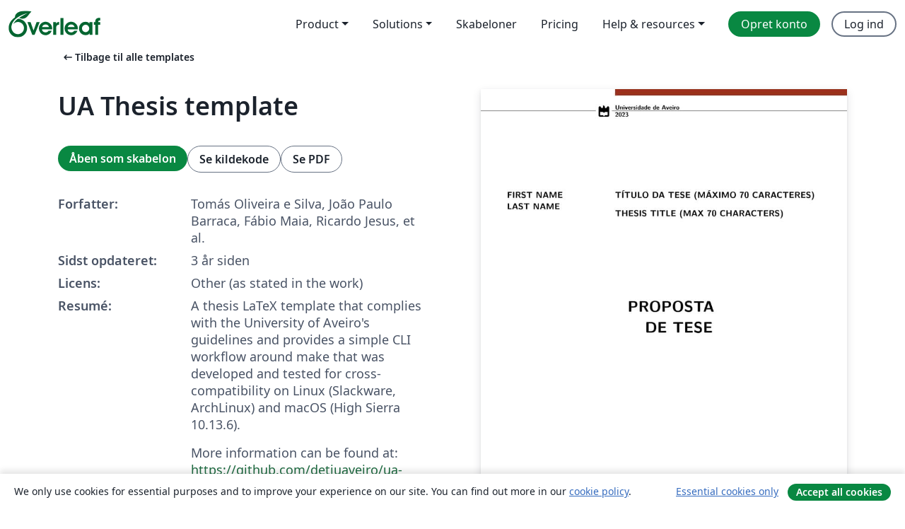

--- FILE ---
content_type: text/html; charset=utf-8
request_url: https://da.overleaf.com/latex/templates/ua-thesis-template/xphjpxkjzpzz
body_size: 15978
content:
<!DOCTYPE html><html lang="da"><head><title translate="no">UA Thesis template - Overleaf, Online LaTeX-skriveprogram</title><meta name="twitter:title" content="UA Thesis template"><meta name="og:title" content="UA Thesis template"><meta name="description" content="A thesis LaTeX template that complies with the University of Aveiro&amp;#39;s guidelines and provides a simple CLI workflow around make that was developed and tested..."><meta itemprop="description" content="A thesis LaTeX template that complies with the University of Aveiro&amp;#39;s guidelines and provides a simple CLI workflow around make that was developed and tested..."><meta itemprop="image" content="https://writelatex.s3.amazonaws.com/published_ver/29631.jpeg?X-Amz-Expires=14400&amp;X-Amz-Date=20260202T224437Z&amp;X-Amz-Algorithm=AWS4-HMAC-SHA256&amp;X-Amz-Credential=AKIAWJBOALPNFPV7PVH5/20260202/us-east-1/s3/aws4_request&amp;X-Amz-SignedHeaders=host&amp;X-Amz-Signature=8bc189e0613741c1fec32ac7fb50b4c9d7626821ead231bdf823ade27d21fbed"><meta name="image" content="https://writelatex.s3.amazonaws.com/published_ver/29631.jpeg?X-Amz-Expires=14400&amp;X-Amz-Date=20260202T224437Z&amp;X-Amz-Algorithm=AWS4-HMAC-SHA256&amp;X-Amz-Credential=AKIAWJBOALPNFPV7PVH5/20260202/us-east-1/s3/aws4_request&amp;X-Amz-SignedHeaders=host&amp;X-Amz-Signature=8bc189e0613741c1fec32ac7fb50b4c9d7626821ead231bdf823ade27d21fbed"><meta itemprop="name" content="Overleaf, the Online LaTeX Editor"><meta name="twitter:card" content="summary"><meta name="twitter:site" content="@overleaf"><meta name="twitter:description" content="Et online LaTeX-skriveprogram, der er let at bruge. Ingen installation, live samarbejde, versionskontrol, flere hundrede LaTeX-skabeloner, og meget mere."><meta name="twitter:image" content="https://cdn.overleaf.com/img/ol-brand/overleaf_og_logo.png"><meta property="fb:app_id" content="400474170024644"><meta property="og:description" content="Et online LaTeX-skriveprogram, der er let at bruge. Ingen installation, live samarbejde, versionskontrol, flere hundrede LaTeX-skabeloner, og meget mere."><meta property="og:image" content="https://cdn.overleaf.com/img/ol-brand/overleaf_og_logo.png"><meta property="og:type" content="website"><meta name="viewport" content="width=device-width, initial-scale=1.0, user-scalable=yes"><link rel="icon" sizes="32x32" href="https://cdn.overleaf.com/favicon-32x32.png"><link rel="icon" sizes="16x16" href="https://cdn.overleaf.com/favicon-16x16.png"><link rel="icon" href="https://cdn.overleaf.com/favicon.svg" type="image/svg+xml"><link rel="apple-touch-icon" href="https://cdn.overleaf.com/apple-touch-icon.png"><link rel="mask-icon" href="https://cdn.overleaf.com/mask-favicon.svg" color="#046530"><link rel="canonical" href="https://da.overleaf.com/latex/templates/ua-thesis-template/xphjpxkjzpzz"><link rel="manifest" href="https://cdn.overleaf.com/web.sitemanifest"><link rel="stylesheet" href="https://cdn.overleaf.com/stylesheets/main-style-b5812522d5c68e389f8d.css" id="main-stylesheet"><link rel="alternate" href="https://www.overleaf.com/latex/templates/ua-thesis-template/xphjpxkjzpzz" hreflang="en"><link rel="alternate" href="https://cs.overleaf.com/latex/templates/ua-thesis-template/xphjpxkjzpzz" hreflang="cs"><link rel="alternate" href="https://es.overleaf.com/latex/templates/ua-thesis-template/xphjpxkjzpzz" hreflang="es"><link rel="alternate" href="https://pt.overleaf.com/latex/templates/ua-thesis-template/xphjpxkjzpzz" hreflang="pt"><link rel="alternate" href="https://fr.overleaf.com/latex/templates/ua-thesis-template/xphjpxkjzpzz" hreflang="fr"><link rel="alternate" href="https://de.overleaf.com/latex/templates/ua-thesis-template/xphjpxkjzpzz" hreflang="de"><link rel="alternate" href="https://sv.overleaf.com/latex/templates/ua-thesis-template/xphjpxkjzpzz" hreflang="sv"><link rel="alternate" href="https://tr.overleaf.com/latex/templates/ua-thesis-template/xphjpxkjzpzz" hreflang="tr"><link rel="alternate" href="https://it.overleaf.com/latex/templates/ua-thesis-template/xphjpxkjzpzz" hreflang="it"><link rel="alternate" href="https://cn.overleaf.com/latex/templates/ua-thesis-template/xphjpxkjzpzz" hreflang="zh-CN"><link rel="alternate" href="https://no.overleaf.com/latex/templates/ua-thesis-template/xphjpxkjzpzz" hreflang="no"><link rel="alternate" href="https://ru.overleaf.com/latex/templates/ua-thesis-template/xphjpxkjzpzz" hreflang="ru"><link rel="alternate" href="https://da.overleaf.com/latex/templates/ua-thesis-template/xphjpxkjzpzz" hreflang="da"><link rel="alternate" href="https://ko.overleaf.com/latex/templates/ua-thesis-template/xphjpxkjzpzz" hreflang="ko"><link rel="alternate" href="https://ja.overleaf.com/latex/templates/ua-thesis-template/xphjpxkjzpzz" hreflang="ja"><link rel="preload" href="https://cdn.overleaf.com/js/da-json-61c74e0a7bb35c2dfb11.js" as="script" nonce="awwgKFRIbK6OJjZEYAt5pg=="><script type="text/javascript" nonce="awwgKFRIbK6OJjZEYAt5pg==" id="ga-loader" data-ga-token="UA-112092690-1" data-ga-token-v4="G-RV4YBCCCWJ" data-cookie-domain=".overleaf.com" data-session-analytics-id="049c4da2-8b61-479a-8ddc-0bd627383c1e">var gaSettings = document.querySelector('#ga-loader').dataset;
var gaid = gaSettings.gaTokenV4;
var gaToken = gaSettings.gaToken;
var cookieDomain = gaSettings.cookieDomain;
var sessionAnalyticsId = gaSettings.sessionAnalyticsId;
if(gaid) {
    var additionalGaConfig = sessionAnalyticsId ? { 'user_id': sessionAnalyticsId } : {};
    window.dataLayer = window.dataLayer || [];
    function gtag(){
        dataLayer.push(arguments);
    }
    gtag('js', new Date());
    gtag('config', gaid, { 'anonymize_ip': true, ...additionalGaConfig });
}
if (gaToken) {
    window.ga = window.ga || function () {
        (window.ga.q = window.ga.q || []).push(arguments);
    }, window.ga.l = 1 * new Date();
}
var loadGA = window.olLoadGA = function() {
    if (gaid) {
        var s = document.createElement('script');
        s.setAttribute('async', 'async');
        s.setAttribute('src', 'https://www.googletagmanager.com/gtag/js?id=' + gaid);
        document.querySelector('head').append(s);
    } 
    if (gaToken) {
        (function(i,s,o,g,r,a,m){i['GoogleAnalyticsObject']=r;i[r]=i[r]||function(){
        (i[r].q=i[r].q||[]).push(arguments)},i[r].l=1*new Date();a=s.createElement(o),
        m=s.getElementsByTagName(o)[0];a.async=1;a.src=g;m.parentNode.insertBefore(a,m)
        })(window,document,'script','//www.google-analytics.com/analytics.js','ga');
        ga('create', gaToken, cookieDomain.replace(/^\./, ""));
        ga('set', 'anonymizeIp', true);
        if (sessionAnalyticsId) {
            ga('set', 'userId', sessionAnalyticsId);
        }
        ga('send', 'pageview');
    }
};
// Check if consent given (features/cookie-banner)
var oaCookie = document.cookie.split('; ').find(function(cookie) {
    return cookie.startsWith('oa=');
});
if(oaCookie) {
    var oaCookieValue = oaCookie.split('=')[1];
    if(oaCookieValue === '1') {
        loadGA();
    }
}
</script><meta name="ol-csrfToken" content="aUS31eEw-ZNy1c0Y2T8Fcs8YpTSd4pBx-V0Y"><meta name="ol-baseAssetPath" content="https://cdn.overleaf.com/"><meta name="ol-mathJaxPath" content="/js/libs/mathjax-3.2.2/es5/tex-svg-full.js"><meta name="ol-dictionariesRoot" content="/js/dictionaries/0.0.3/"><meta name="ol-usersEmail" content=""><meta name="ol-ab" data-type="json" content="{}"><meta name="ol-user_id"><meta name="ol-i18n" data-type="json" content="{&quot;currentLangCode&quot;:&quot;da&quot;}"><meta name="ol-ExposedSettings" data-type="json" content="{&quot;isOverleaf&quot;:true,&quot;appName&quot;:&quot;Overleaf&quot;,&quot;adminEmail&quot;:&quot;support@overleaf.com&quot;,&quot;dropboxAppName&quot;:&quot;Overleaf&quot;,&quot;ieeeBrandId&quot;:15,&quot;hasAffiliationsFeature&quot;:true,&quot;hasSamlFeature&quot;:true,&quot;samlInitPath&quot;:&quot;/saml/ukamf/init&quot;,&quot;hasLinkUrlFeature&quot;:true,&quot;hasLinkedProjectFileFeature&quot;:true,&quot;hasLinkedProjectOutputFileFeature&quot;:true,&quot;siteUrl&quot;:&quot;https://www.overleaf.com&quot;,&quot;emailConfirmationDisabled&quot;:false,&quot;maxEntitiesPerProject&quot;:2000,&quot;maxUploadSize&quot;:52428800,&quot;projectUploadTimeout&quot;:120000,&quot;recaptchaSiteKey&quot;:&quot;6LebiTwUAAAAAMuPyjA4pDA4jxPxPe2K9_ndL74Q&quot;,&quot;recaptchaDisabled&quot;:{&quot;invite&quot;:true,&quot;login&quot;:false,&quot;passwordReset&quot;:false,&quot;register&quot;:false,&quot;addEmail&quot;:false},&quot;textExtensions&quot;:[&quot;tex&quot;,&quot;latex&quot;,&quot;sty&quot;,&quot;cls&quot;,&quot;bst&quot;,&quot;bib&quot;,&quot;bibtex&quot;,&quot;txt&quot;,&quot;tikz&quot;,&quot;mtx&quot;,&quot;rtex&quot;,&quot;md&quot;,&quot;asy&quot;,&quot;lbx&quot;,&quot;bbx&quot;,&quot;cbx&quot;,&quot;m&quot;,&quot;lco&quot;,&quot;dtx&quot;,&quot;ins&quot;,&quot;ist&quot;,&quot;def&quot;,&quot;clo&quot;,&quot;ldf&quot;,&quot;rmd&quot;,&quot;lua&quot;,&quot;gv&quot;,&quot;mf&quot;,&quot;yml&quot;,&quot;yaml&quot;,&quot;lhs&quot;,&quot;mk&quot;,&quot;xmpdata&quot;,&quot;cfg&quot;,&quot;rnw&quot;,&quot;ltx&quot;,&quot;inc&quot;],&quot;editableFilenames&quot;:[&quot;latexmkrc&quot;,&quot;.latexmkrc&quot;,&quot;makefile&quot;,&quot;gnumakefile&quot;],&quot;validRootDocExtensions&quot;:[&quot;tex&quot;,&quot;Rtex&quot;,&quot;ltx&quot;,&quot;Rnw&quot;],&quot;fileIgnorePattern&quot;:&quot;**/{{__MACOSX,.git,.texpadtmp,.R}{,/**},.!(latexmkrc),*.{dvi,aux,log,toc,out,pdfsync,synctex,synctex(busy),fdb_latexmk,fls,nlo,ind,glo,gls,glg,bbl,blg,doc,docx,gz,swp}}&quot;,&quot;sentryAllowedOriginRegex&quot;:&quot;^(https://[a-z]+\\\\.overleaf.com|https://cdn.overleaf.com|https://compiles.overleafusercontent.com)/&quot;,&quot;sentryDsn&quot;:&quot;https://4f0989f11cb54142a5c3d98b421b930a@app.getsentry.com/34706&quot;,&quot;sentryEnvironment&quot;:&quot;production&quot;,&quot;sentryRelease&quot;:&quot;e073b592ba9948a8703cd19e2c0d221d184917ec&quot;,&quot;hotjarId&quot;:&quot;5148484&quot;,&quot;hotjarVersion&quot;:&quot;6&quot;,&quot;enableSubscriptions&quot;:true,&quot;gaToken&quot;:&quot;UA-112092690-1&quot;,&quot;gaTokenV4&quot;:&quot;G-RV4YBCCCWJ&quot;,&quot;propensityId&quot;:&quot;propensity-001384&quot;,&quot;cookieDomain&quot;:&quot;.overleaf.com&quot;,&quot;templateLinks&quot;:[{&quot;name&quot;:&quot;Journal articles&quot;,&quot;url&quot;:&quot;/gallery/tagged/academic-journal&quot;,&quot;trackingKey&quot;:&quot;academic-journal&quot;},{&quot;name&quot;:&quot;Books&quot;,&quot;url&quot;:&quot;/gallery/tagged/book&quot;,&quot;trackingKey&quot;:&quot;book&quot;},{&quot;name&quot;:&quot;Formal letters&quot;,&quot;url&quot;:&quot;/gallery/tagged/formal-letter&quot;,&quot;trackingKey&quot;:&quot;formal-letter&quot;},{&quot;name&quot;:&quot;Assignments&quot;,&quot;url&quot;:&quot;/gallery/tagged/homework&quot;,&quot;trackingKey&quot;:&quot;homework-assignment&quot;},{&quot;name&quot;:&quot;Posters&quot;,&quot;url&quot;:&quot;/gallery/tagged/poster&quot;,&quot;trackingKey&quot;:&quot;poster&quot;},{&quot;name&quot;:&quot;Presentations&quot;,&quot;url&quot;:&quot;/gallery/tagged/presentation&quot;,&quot;trackingKey&quot;:&quot;presentation&quot;},{&quot;name&quot;:&quot;Reports&quot;,&quot;url&quot;:&quot;/gallery/tagged/report&quot;,&quot;trackingKey&quot;:&quot;lab-report&quot;},{&quot;name&quot;:&quot;CVs and résumés&quot;,&quot;url&quot;:&quot;/gallery/tagged/cv&quot;,&quot;trackingKey&quot;:&quot;cv&quot;},{&quot;name&quot;:&quot;Theses&quot;,&quot;url&quot;:&quot;/gallery/tagged/thesis&quot;,&quot;trackingKey&quot;:&quot;thesis&quot;},{&quot;name&quot;:&quot;view_all&quot;,&quot;url&quot;:&quot;/latex/templates&quot;,&quot;trackingKey&quot;:&quot;view-all&quot;}],&quot;labsEnabled&quot;:true,&quot;wikiEnabled&quot;:true,&quot;templatesEnabled&quot;:true,&quot;cioWriteKey&quot;:&quot;2530db5896ec00db632a&quot;,&quot;cioSiteId&quot;:&quot;6420c27bb72163938e7d&quot;,&quot;linkedInInsightsPartnerId&quot;:&quot;7472905&quot;}"><meta name="ol-splitTestVariants" data-type="json" content="{&quot;hotjar-marketing&quot;:&quot;default&quot;}"><meta name="ol-splitTestInfo" data-type="json" content="{&quot;hotjar-marketing&quot;:{&quot;phase&quot;:&quot;release&quot;,&quot;badgeInfo&quot;:{&quot;tooltipText&quot;:&quot;&quot;,&quot;url&quot;:&quot;&quot;}}}"><meta name="ol-algolia" data-type="json" content="{&quot;appId&quot;:&quot;SK53GL4JLY&quot;,&quot;apiKey&quot;:&quot;9ac63d917afab223adbd2cd09ad0eb17&quot;,&quot;indexes&quot;:{&quot;wiki&quot;:&quot;learn-wiki&quot;,&quot;gallery&quot;:&quot;gallery-production&quot;}}"><meta name="ol-isManagedAccount" data-type="boolean"><meta name="ol-shouldLoadHotjar" data-type="boolean"></head><body class="website-redesign" data-theme="default"><a class="skip-to-content" href="#main-content">Spring til indhold</a><nav class="navbar navbar-default navbar-main navbar-expand-lg website-redesign-navbar" aria-label="Primary"><div class="container-fluid navbar-container"><div class="navbar-header"><a class="navbar-brand" href="/" aria-label="Overleaf"><div class="navbar-logo"></div></a></div><button class="navbar-toggler collapsed" id="navbar-toggle-btn" type="button" data-bs-toggle="collapse" data-bs-target="#navbar-main-collapse" aria-controls="navbar-main-collapse" aria-expanded="false" aria-label="Toggle Navigation"><span class="material-symbols" aria-hidden="true" translate="no">menu</span></button><div class="navbar-collapse collapse" id="navbar-main-collapse"><ul class="nav navbar-nav navbar-right ms-auto" role="menubar"><!-- loop over header_extras--><li class="dropdown subdued" role="none"><button class="dropdown-toggle" aria-haspopup="true" aria-expanded="false" data-bs-toggle="dropdown" role="menuitem" event-tracking="menu-expand" event-tracking-mb="true" event-tracking-trigger="click" event-segmentation="{&quot;item&quot;:&quot;product&quot;,&quot;location&quot;:&quot;top-menu&quot;}">Product</button><ul class="dropdown-menu dropdown-menu-end" role="menu"><li role="none"><a class="dropdown-item" role="menuitem" href="/about/features-overview" event-tracking="menu-click" event-tracking-mb="true" event-tracking-trigger="click" event-segmentation='{"item":"premium-features","location":"top-menu"}'>Funktioner</a></li><li role="none"><a class="dropdown-item" role="menuitem" href="/about/ai-features" event-tracking="menu-click" event-tracking-mb="true" event-tracking-trigger="click" event-segmentation='{"item":"ai-features","location":"top-menu"}'>AI</a></li></ul></li><li class="dropdown subdued" role="none"><button class="dropdown-toggle" aria-haspopup="true" aria-expanded="false" data-bs-toggle="dropdown" role="menuitem" event-tracking="menu-expand" event-tracking-mb="true" event-tracking-trigger="click" event-segmentation="{&quot;item&quot;:&quot;solutions&quot;,&quot;location&quot;:&quot;top-menu&quot;}">Solutions</button><ul class="dropdown-menu dropdown-menu-end" role="menu"><li role="none"><a class="dropdown-item" role="menuitem" href="/for/enterprises" event-tracking="menu-click" event-tracking-mb="true" event-tracking-trigger="click" event-segmentation='{"item":"enterprises","location":"top-menu"}'>For virksomheder</a></li><li role="none"><a class="dropdown-item" role="menuitem" href="/for/universities" event-tracking="menu-click" event-tracking-mb="true" event-tracking-trigger="click" event-segmentation='{"item":"universities","location":"top-menu"}'>For universiteter</a></li><li role="none"><a class="dropdown-item" role="menuitem" href="/for/government" event-tracking="menu-click" event-tracking-mb="true" event-tracking-trigger="click" event-segmentation='{"item":"government","location":"top-menu"}'>For det offentlige</a></li><li role="none"><a class="dropdown-item" role="menuitem" href="/for/publishers" event-tracking="menu-click" event-tracking-mb="true" event-tracking-trigger="click" event-segmentation='{"item":"publishers","location":"top-menu"}'>For forlag</a></li><li role="none"><a class="dropdown-item" role="menuitem" href="/about/customer-stories" event-tracking="menu-click" event-tracking-mb="true" event-tracking-trigger="click" event-segmentation='{"item":"customer-stories","location":"top-menu"}'>Customer stories</a></li></ul></li><li class="subdued" role="none"><a class="nav-link subdued" role="menuitem" href="/latex/templates" event-tracking="menu-click" event-tracking-mb="true" event-tracking-trigger="click" event-segmentation='{"item":"templates","location":"top-menu"}'>Skabeloner</a></li><li class="subdued" role="none"><a class="nav-link subdued" role="menuitem" href="/user/subscription/plans" event-tracking="menu-click" event-tracking-mb="true" event-tracking-trigger="click" event-segmentation='{"item":"pricing","location":"top-menu"}'>Pricing</a></li><li class="dropdown subdued nav-item-help" role="none"><button class="dropdown-toggle" aria-haspopup="true" aria-expanded="false" data-bs-toggle="dropdown" role="menuitem" event-tracking="menu-expand" event-tracking-mb="true" event-tracking-trigger="click" event-segmentation="{&quot;item&quot;:&quot;help-and-resources&quot;,&quot;location&quot;:&quot;top-menu&quot;}">Help & resources</button><ul class="dropdown-menu dropdown-menu-end" role="menu"><li role="none"><a class="dropdown-item" role="menuitem" href="/learn" event-tracking="menu-click" event-tracking-mb="true" event-tracking-trigger="click" event-segmentation='{"item":"learn","location":"top-menu"}'>Dokumentation</a></li><li role="none"><a class="dropdown-item" role="menuitem" href="/for/community/resources" event-tracking="menu-click" event-tracking-mb="true" event-tracking-trigger="click" event-segmentation='{"item":"help-guides","location":"top-menu"}'>Help guides</a></li><li role="none"><a class="dropdown-item" role="menuitem" href="/about/why-latex" event-tracking="menu-click" event-tracking-mb="true" event-tracking-trigger="click" event-segmentation='{"item":"why-latex","location":"top-menu"}'>Hvorfor LaTeX?</a></li><li role="none"><a class="dropdown-item" role="menuitem" href="/blog" event-tracking="menu-click" event-tracking-mb="true" event-tracking-trigger="click" event-segmentation='{"item":"blog","location":"top-menu"}'>Blog</a></li><li role="none"><a class="dropdown-item" role="menuitem" data-ol-open-contact-form-modal="contact-us" data-bs-target="#contactUsModal" href data-bs-toggle="modal" event-tracking="menu-click" event-tracking-mb="true" event-tracking-trigger="click" event-segmentation='{"item":"contact","location":"top-menu"}'><span>Kontakt os</span></a></li></ul></li><!-- logged out--><!-- register link--><li class="primary" role="none"><a class="nav-link" role="menuitem" href="/register" event-tracking="menu-click" event-tracking-action="clicked" event-tracking-trigger="click" event-tracking-mb="true" event-segmentation='{"page":"/latex/templates/ua-thesis-template/xphjpxkjzpzz","item":"register","location":"top-menu"}'>Opret konto</a></li><!-- login link--><li role="none"><a class="nav-link" role="menuitem" href="/login" event-tracking="menu-click" event-tracking-action="clicked" event-tracking-trigger="click" event-tracking-mb="true" event-segmentation='{"page":"/latex/templates/ua-thesis-template/xphjpxkjzpzz","item":"login","location":"top-menu"}'>Log ind</a></li><!-- projects link and account menu--></ul></div></div></nav><main class="gallery content content-page" id="main-content"><div class="container"><div class="row previous-page-link-container"><div class="col-lg-6"><a class="previous-page-link" href="/latex/templates"><span class="material-symbols material-symbols-rounded" aria-hidden="true" translate="no">arrow_left_alt</span>Tilbage til alle templates</a></div></div><div class="row"><div class="col-md-6 template-item-left-section"><div class="row"><div class="col-md-12"><div class="gallery-item-title"><h1 class="h2">UA Thesis template</h1></div></div></div><div class="row cta-links-container"><div class="col-md-12 cta-links"><a class="btn btn-primary cta-link" href="/project/new/template/29631?id=98849753&amp;latexEngine=pdflatex&amp;mainFile=matter.tex&amp;templateName=UA+Thesis+template&amp;texImage=texlive-full%3A2022.1" event-tracking-mb="true" event-tracking="gallery-open-template" event-tracking-trigger="click">Åben som skabelon</a><button class="btn btn-secondary cta-link" data-bs-toggle="modal" data-bs-target="#modalViewSource" event-tracking-mb="true" event-tracking="gallery-view-source" event-tracking-trigger="click">Se kildekode</button><a class="btn btn-secondary cta-link" href="/latex/templates/ua-thesis-template/xphjpxkjzpzz.pdf" target="_blank" event-tracking-mb="true" event-tracking="gallery-download-pdf" event-tracking-trigger="click">Se PDF</a></div></div><div class="template-details-container"><div class="template-detail"><div><b>Forfatter:</b></div><div>Tomás Oliveira e Silva, João Paulo Barraca, Fábio Maia, Ricardo Jesus, et al.</div></div><div class="template-detail"><div><b>Sidst opdateret:</b></div><div><span data-bs-toggle="tooltip" data-bs-placement="bottom" data-timestamp-for-title="1685575448">3 år siden</span></div></div><div class="template-detail"><div><b>Licens:</b></div><div>Other (as stated in the work)</div></div><div class="template-detail"><div><b>Resumé:</b></div><div class="gallery-abstract" data-ol-mathjax><p>A thesis LaTeX template that complies with the University of Aveiro's guidelines and provides a simple CLI workflow around make that was developed and tested for cross-compatibility on Linux (Slackware, ArchLinux) and macOS (High Sierra 10.13.6).</p>

<p>More information can be found at: <a href="https://github.com/detiuaveiro/ua-thesis-template" rel="nofollow">https://github.com/detiuaveiro/ua-thesis-template</a></p>

<p>This version was uploaded at 1 June 2023 (commit 4a0a13c )</p>

<p>This is the Overleaf version uploaded to Overleaf on the 5th of April 2022.</p></div></div><div class="template-detail tags"><div><b>Tags:</b></div><div><div class="badge-link-list"><a class="badge-link badge-link-light" href="/gallery/tagged/university"><span class="badge text-dark bg-light"><span class="badge-content" data-badge-tooltip data-bs-placement="bottom" data-bs-title="University">University</span></span></a><a class="badge-link badge-link-light" href="/gallery/tagged/thesis"><span class="badge text-dark bg-light"><span class="badge-content" data-badge-tooltip data-bs-placement="bottom" data-bs-title="Theses">Theses</span></span></a></div></div></div></div></div><div class="col-md-6 template-item-right-section"><div class="entry"><div class="row"><div class="col-md-12"><div class="gallery-large-pdf-preview"><img src="https://writelatex.s3.amazonaws.com/published_ver/29631.jpeg?X-Amz-Expires=14400&amp;X-Amz-Date=20260202T224437Z&amp;X-Amz-Algorithm=AWS4-HMAC-SHA256&amp;X-Amz-Credential=AKIAWJBOALPNFPV7PVH5/20260202/us-east-1/s3/aws4_request&amp;X-Amz-SignedHeaders=host&amp;X-Amz-Signature=8bc189e0613741c1fec32ac7fb50b4c9d7626821ead231bdf823ade27d21fbed" alt="UA Thesis template"></div></div></div></div></div></div><div class="row section-row"><div class="col-md-12"><div class="begin-now-card"><div class="card card-pattern"><div class="card-body"><p class="dm-mono"><span class="font-size-display-xs"><span class="text-purple-bright">\begin</span><wbr><span class="text-green-bright">{</span><span>now</span><span class="text-green-bright">}</span></span></p><p>Discover why over 25 million people worldwide trust Overleaf with their work.</p><p class="card-links"><a class="btn btn-primary card-link" href="/register">Opret gratis konto</a><a class="btn card-link btn-secondary" href="/user/subscription/plans">Udforsk alle abonnementer</a></p></div></div></div></div></div></div></main><div class="modal fade" id="modalViewSource" tabindex="-1" role="dialog" aria-labelledby="modalViewSourceTitle" aria-hidden="true"><div class="modal-dialog" role="document"><div class="modal-content"><div class="modal-header"><h3 class="modal-title" id="modalViewSourceTitle">Kilde</h3><button class="btn-close" type="button" data-bs-dismiss="modal" aria-label="Close"></button></div><div class="modal-body"><pre><code>%%!TEX encoding = UTF-8 Unicode

% Several lines in file have comments suggesting common packages for the
% typical thesis in informatics or electronics developed at UA
% uncomment/comment the lines as required for your work
% Before each optional line you will have a small comment

% According to UA rules, font size should range from 10 to 12pt.
\documentclass[11pt,a4paper,openright,twoside,onecolumn]{memoir}

\listfiles
\fixpdflayout

\usepackage[utf8]{inputenc}

% Select Computer Modern Typewritter (For bold ttfamily in listings)
\usepackage{lmodern}
% OR... Bera Mono
%\usepackage[scaled]{beramono} % TTT Font
%\usepackage{anyfontsize} % As the name says...

\usepackage[T1]{fontenc}

% Enable for for Overleaf support
\usepackage{ifthen}
\def\useoverleaf{1}  % change to non-zero (for instance, 1) to enable it

\makeatletter
\newcommand{\makecoverfile}[0]{%
  \immediate\write18{latexmk -pdf cover.tex}%
}
\makeatother

% For PDF merging
\usepackage{pdfpages}

% Set DPI to 300
\pdfpxdimen=\dimexpr 1in/300\relax

% Allow the use of a larger number of packages
\usepackage{morewrites} 

% For English and Portuguese languages
% Portuguese will be the default.
% Uncomment \setlanguage below to change it
\usepackage[english,portuguese]{babel}

% Uncomment to use a custom date format
%\usepackage{datetime}
%\newdateformat{thesisdate}{\monthname[\THEMONTH] \THEYEAR} % Month Year

% Make pdf look better
\usepackage{microtype} 

% Uncomment to enable floats on facing pages
%\usepackage{dpfloat}

% Side by side figures
% Eg. Fig 1a, Fig 1b
\usepackage[hang,small,bf]{caption}
%\let\tion\undefined
%\let\subfloat\undefined
\usepackage{subcaption}

%\RequirePackage{textcase}

% Dropped Caps
%\usepackage{lettrine}

% Configure Hyperlink color
% As a matter or style, you may use this to enable/disable color boxes on links
%\usepackage[breaklinks=true,colorlinks=false,linkcolor=blue]{hyperref}
% Or use the default values provided by the hyperref package
\usepackage{hyperref}

% Redefine section names according to your preference
%\def\sectionautorefname{Section}
%\def\chapterautorefname{Chapter}
%\def\figureautorefname{Figure}
%\def\listingautorefname{Listing}
%\def\tableautorefname{Table}

% Redefine code boxes
\ifthenelse{\equal{\useoverleaf}{0}}
{\usepackage[outputdir=build]{minted}}
{\usepackage{minted}}%

\addto\captionsportuguese{%
  \renewcommand\listingscaption{Código}
}
\fvset{fontsize=\footnotesize} % Make Code blocks smaller than text
\usepackage{csquotes}

% Add support for PDF Comments
\usepackage{comment}
\ifthenelse{\equal{\useoverleaf}{0}}
{\usepackage{pdfcomment}}{}
\usepackage{bookmark} % New Bookmarks

% For Multiple columns in Glossary
\usepackage{multicol}

% Add support for Math symbols
\usepackage{amsmath}
\usepackage{amssymb}

% Add support for graphics
\usepackage{graphicx}

% Add support for Colors
\usepackage{xcolor}

% Add support for the Euro symbol
\usepackage{eurosym}

% Add support for missingfigure and todo
\usepackage{todonotes}

% Setup bibliography with Biber using IEEE style for proper UTF-8 support
\usepackage[backend=biber, style=ieee, sorting=none, natbib=true, mincitenames=1, maxcitenames=2]{biblatex}
\bibliography{bib/references.bib, bib/rfc.bib}

% Use acronyms
\usepackage[printonlyused]{acronym} % For acronyms

% Indenting the first paragraph after section start
\usepackage{indentfirst}

% For fixing listoflistings with memoir
\usepackage{xparse}

% Uncomment the next lines to enable chart support through pgf and tikz
% This may require you to install further packages in your Tex system
%\usepackage[version=0.96]{pgf}
%\usepackage{tikz}

% UML support
%\usepackage{pgf-umlsd}

% Trees, Arrows, Mindmaps and other popular objects
%\usetikzlibrary{arrows,shadows,trees,shapes,decorations,automata,backgrounds,petri,mindmap} % for pgf-umlsd

% Package to master SI units
\usepackage[detect-weight=true, binary-units=true]{siunitx}
% For Electric Circuits
%\sisetup{load-configurations = binary}

% Set Voltage direction accordingly
% Option : oldvoltagedirection,nooldvoltagedirection,RPvoltages,EFvoltages
% More information at: https://mirrors.ibiblio.org/CTAN/graphics/pgf/contrib/circuitikz/doc/circuitikzmanual.pdf
% By default this template is using the Old Voltage Direction
%\usepackage[oldvoltagedirection,american,cuteinductors,smartlabels]{circuitikz}
%\usetikzlibrary{calc}
%\ctikzset{bipoles/thickness=1}
%\ctikzset{bipoles/length=0.8cm}
%\ctikzset{bipoles/diode/height=.375}
%\ctikzset{bipoles/diode/width=.3}
%\ctikzset{tripoles/thyristor/height=.8}
%\ctikzset{tripoles/thyristor/width=1}
%\ctikzset{bipoles/vsourceam/height/.initial=.7}
%\ctikzset{bipoles/vsourceam/width/.initial=.7}
%\tikzstyle{every node}=[font=\small]
%\tikzstyle{every path}=[line width=0.8pt,line cap=round,line join=round]

% For inline TT text (e.g. code snippets)
\usepackage{verbatim}

% Frames around figures and allow force placement
\usepackage{float}

% Configure Float style
%\floatstyle{boxed}
%\restylefloat{table}
%\restylefloat{figure}
%\restylefloat{lstlisting}

% For test purposes you may use the lipsum package to create dummy text
\usepackage{lipsum} % REMOVE

%Keep floats inside section!
\usepackage[section]{placeins}
\let \oldsubsubsection \subsubsection
\renewcommand{\subsubsection}[2][]{
  \FloatBarrier
  \oldsubsubsection#1{#2}
}
\let \oldsubsection \subsection
\renewcommand{\subsection}[2][]{
  \FloatBarrier
  \oldsubsection#1{#2}
}
\let \oldsection \section
\renewcommand{\section}[2][]{
  \FloatBarrier
  \oldsection#1{#2}
}
\let \oldchapter \chapter
\renewcommand{\chapter}[2][]{
  \FloatBarrier
  \oldchapter#1{#2}
}



% Use the built-in division styling
\headstyles{memman}

% Include subsections in the TOC
\settocdepth{subsection}

% Numbering down to subsections as well
\setsecnumdepth{subsection}

% extra index for first lines
\makeindex[lines]

% Margins for University of Aveiro Thesis
\setlrmarginsandblock{3cm}{2.5cm}{*}
\setulmarginsandblock{3cm}{3cm}{*}
\checkandfixthelayout

% Or select your custom spacing to make any ajustment
%\addtolength{\parskip}{0.5\baselineskip}
\linespread{1.5}

\newcommand\mainmatterWithoutReset
{\edef\temppagenumber{\arabic{page}}%
  \mainmatter
  \setcounter{page}{\temppagenumber}%
}


%%%%%%%%%%%%%%%%%%%%%%%%%%%%%%%%%%%%%%%%%%%%%%%%%%
% Document begins here
%%%%%%%%%%%%%%%%%%%%%%%%%%%%%%%%%%%%%%%%%%%%%%%%%%

\begin{document}
\ifthenelse{\equal{\useoverleaf}{0}}{}{\makecoverfile{}}%
\includepdf[pages=-]{cover.pdf}

% Uncomment to enable English
%\selectlanguage{english}


% Front matter

%Custom Chapter style named `thesis`
\makechapterstyle{thesis}{% Based on ell
  \chapterstyle{default}
  \renewcommand*{\chapnumfont}{\normalfont\sffamily}
  \renewcommand*{\chaptitlefont}{\normalfont\Huge\sffamily}
  \settowidth{\chapindent}{\chapnumfont 111}
  \renewcommand*{\chapterheadstart}{\begingroup
    \vspace*{\beforechapskip}%
    \begin{adjustwidth}{}{-\chapindent}%
    \hrulefill
    \smash{\rule{0.4pt}{15mm}}
    \end{adjustwidth}\endgroup}
  \renewcommand*{\printchaptername}{}
  \renewcommand*{\chapternamenum}{}
  \renewcommand*{\printchapternum}{%
    \begin{adjustwidth}{}{-\chapindent}
    \hfill
    \raisebox{10mm}[0pt][0pt]{\fontsize{30}{25}\selectfont\chapnumfont \thechapter}%
                              \hspace*{1em}
    \end{adjustwidth}\vspace*{-3.0\onelineskip}}
  \renewcommand*{\printchaptertitle}[1]{%
    \vskip\onelineskip
    \raggedleft {\chaptitlefont ##1}\par\nobreak\vskip 4\onelineskip}}


% Select chapter style from existing or select custom
%\chapterstyle{thesis} % Others: dowding, demo2, dash, chappell, brotherton, bianchi, ger, madsen, tatcher, veelo,indexes)
% thesis can also be used as defined previously
% Check the memoir documentation for the available themes
% Default is veelo
\chapterstyle{veelo}
\makeoddfoot{plain}{}{\thepage}{} % Added by André Zúquete to fix a page numbering issue on the veelo chapter style


% If you feel adventurous you can also define all aspects of your theme
% Use either this input or the chapterstyle before
% \input{custom-theme.tex}

%Exclude sub figures from List of Figures
%\captionsetup[subfloat]{list=no}

% Texts
\newenvironment{introduction}
{%
  \begin{minipage}{\textwidth}%
   \itshape%
}
{%
  \end{minipage}%
  \par\addvspace{2\baselineskip plus 0.2\baselineskip minus 0.2\baselineskip}%
}

% Select Page style
\pagestyle{plain}


\frontmatter

\tightlists
\midsloppy
\raggedbottom

\setcounter{tocdepth}{2} %subsections are added to the TOC
\setcounter{secnumdepth}{4} %subsubsections are numbered

% Initial document tables start here: TOC, LOF, LOT, Glossary
% Table of contents with slightly smaller font
\cleardoublepage
{\small\tableofcontents}

% List of figures with slightly smaller font
\cleardoublepage
{\small\listoffigures}

% List of tables with slightly smaller font
\cleardoublepage
{\small\listoftables}

% List of code snippets

% Fix for Listings with memoir

\RenewDocumentCommand \chapter { s O{#3} m }{%
  \FloatBarrier
  \IfValueTF{#1}  % if optional star is seen
    {\oldchapter*{#2}}
    {\oldchapter#1{#2}}
}

\renewcommand{\listingscaption}{Código}
\renewcommand{\listoflistingscaption}{Lista de Excertos de Código}
\cleardoublepage
{\small\listoflistings}
\addcontentsline{toc}{chapter}{\listoflistingscaption}

% Reset Chapters
\renewcommand{\chapter}[2][]{
  \FloatBarrier
  \oldchapter#1{#2}
}

% Print Glossary
{\small\include{glossary}}

%%%%%%%%%%%%%%%%%%%%%%%%%%%%%%%%%%%%%%%%%%%%%%%%%%%%%%%
% Main document starts here
%%%%%%%%%%%%%%%%%%%%%%%%%%%%%%%%%%%%%%%%%%%%%%%%%%%%%%%

\mainmatter

% Line spacing: 1.5 pt 
\OnehalfSpacing

%%%%%%%%%%%%%%%%%%%%%%%%%%%%%%%%%%%%%%%%%%%%%%%%%%%%%%%
% Start of Thesis text 
%%%%%%%%%%%%%%%%%%%%%%%%%%%%%%%%%%%%%%%%%%%%%%%%%%%%%%%

% Uncomment to add further chapters
\include{chapters/chapter1}
%\include{chapter2}
%\include{chapter3}
%\include{chapter4}

%%%%%%%%%%%%%%%%%%%%%%%%%%%%%%%%%%%%%%%%%%%%%%%%%%%%%%%
% End of Thesis text 
%%%%%%%%%%%%%%%%%%%%%%%%%%%%%%%%%%%%%%%%%%%%%%%%%%%%%%%

\backmatter

%%%%%%%%%%%%%%%%%%%%%%%%%%%%%%%%%%%%%%%%%%%%%%%%%%%%%%%
% Print all used references
%%%%%%%%%%%%%%%%%%%%%%%%%%%%%%%%%%%%%%%%%%%%%%%%%%%%%%%

\begingroup
\renewcommand{\bibfont}{\footnotesize}
% Redefine References name to Portuguese
% Change if you are using english
\defbibheading{bibliography}[Referências]{
	\chapter{#1}
}
\SingleSpacing
\setlength\bibitemsep{8pt}
\printbibliography[heading=bibliography]
\endgroup


%%%%%%%%%%%%%%%%%%%%%%%%%%%%%%%%%%%%%%%%%%%%%%%%%%%%%%%
% Load appendix
%%%%%%%%%%%%%%%%%%%%%%%%%%%%%%%%%%%%%%%%%%%%%%%%%%%%%%%

\mainmatterWithoutReset
\appendix

% \include{appendix-a}
% \include{appendix-b}
% \include{appendix-c}

\end{document}
</code></pre></div><div class="modal-footer"><button class="btn btn-secondary" type="button" data-bs-dismiss="modal">Luk</button></div></div></div></div><footer class="fat-footer hidden-print website-redesign-fat-footer"><div class="fat-footer-container"><div class="fat-footer-sections"><div class="footer-section" id="footer-brand"><a class="footer-brand" href="/" aria-label="Overleaf"></a></div><div class="footer-section"><h2 class="footer-section-heading">Om</h2><ul class="list-unstyled"><li><a href="/about">Om os</a></li><li><a href="https://digitalscience.pinpointhq.com/">Karriere</a></li><li><a href="/blog">Blog</a></li></ul></div><div class="footer-section"><h2 class="footer-section-heading">Solutions</h2><ul class="list-unstyled"><li><a href="/for/enterprises">For virksomheder</a></li><li><a href="/for/universities">For universiteter</a></li><li><a href="/for/government">For det offentlige</a></li><li><a href="/for/publishers">For forlag</a></li><li><a href="/about/customer-stories">Customer stories</a></li></ul></div><div class="footer-section"><h2 class="footer-section-heading">Lær</h2><ul class="list-unstyled"><li><a href="/learn/latex/Learn_LaTeX_in_30_minutes">LaTeX på 30 minutter</a></li><li><a href="/latex/templates">Skabeloner</a></li><li><a href="/events/webinars">Webinarer</a></li><li><a href="/learn/latex/Tutorials">Vejledninger</a></li><li><a href="/learn/latex/Inserting_Images">Hvordan indsætter jeg figurer</a></li><li><a href="/learn/latex/Tables">Hvordan laver jeg tabeller</a></li></ul></div><div class="footer-section"><h2 class="footer-section-heading">Pricing</h2><ul class="list-unstyled"><li><a href="/user/subscription/plans?itm_referrer=footer-for-indv">For individuals</a></li><li><a href="/user/subscription/plans?plan=group&amp;itm_referrer=footer-for-groups">For groups and organizations</a></li><li><a href="/user/subscription/plans?itm_referrer=footer-for-students#student-annual">For studerende</a></li></ul></div><div class="footer-section"><h2 class="footer-section-heading">Bliv involveret</h2><ul class="list-unstyled"><li><a href="https://forms.gle/67PSpN1bLnjGCmPQ9">Fortæl os hvad du synes</a></li></ul></div><div class="footer-section"><h2 class="footer-section-heading">Hjælp</h2><ul class="list-unstyled"><li><a href="/learn">Dokumentation </a></li><li><a href="/contact">Kontakt os </a></li><li><a href="https://status.overleaf.com/">Sidestatus</a></li></ul></div></div><div class="fat-footer-base"><div class="fat-footer-base-section fat-footer-base-meta"><div class="fat-footer-base-item"><div class="fat-footer-base-copyright">© 2026 Overleaf</div><a href="/legal">Privatliv and vilkår</a><a href="https://www.digital-science.com/security-certifications/">Compliance</a></div><ul class="fat-footer-base-item list-unstyled fat-footer-base-language"><li class="dropdown dropup subdued language-picker" dropdown><button class="btn btn-link btn-inline-link" id="language-picker-toggle" dropdown-toggle data-ol-lang-selector-tooltip data-bs-toggle="dropdown" aria-haspopup="true" aria-expanded="false" aria-label="Select Sprog" tooltip="Sprog" title="Sprog"><span class="material-symbols" aria-hidden="true" translate="no">translate</span>&nbsp;<span class="language-picker-text">Dansk</span></button><ul class="dropdown-menu dropdown-menu-sm-width" role="menu" aria-labelledby="language-picker-toggle"><li class="dropdown-header">Sprog</li><li class="lng-option"><a class="menu-indent dropdown-item" href="https://www.overleaf.com/latex/templates/ua-thesis-template/xphjpxkjzpzz" role="menuitem" aria-selected="false">English</a></li><li class="lng-option"><a class="menu-indent dropdown-item" href="https://cs.overleaf.com/latex/templates/ua-thesis-template/xphjpxkjzpzz" role="menuitem" aria-selected="false">Čeština</a></li><li class="lng-option"><a class="menu-indent dropdown-item" href="https://es.overleaf.com/latex/templates/ua-thesis-template/xphjpxkjzpzz" role="menuitem" aria-selected="false">Español</a></li><li class="lng-option"><a class="menu-indent dropdown-item" href="https://pt.overleaf.com/latex/templates/ua-thesis-template/xphjpxkjzpzz" role="menuitem" aria-selected="false">Português</a></li><li class="lng-option"><a class="menu-indent dropdown-item" href="https://fr.overleaf.com/latex/templates/ua-thesis-template/xphjpxkjzpzz" role="menuitem" aria-selected="false">Français</a></li><li class="lng-option"><a class="menu-indent dropdown-item" href="https://de.overleaf.com/latex/templates/ua-thesis-template/xphjpxkjzpzz" role="menuitem" aria-selected="false">Deutsch</a></li><li class="lng-option"><a class="menu-indent dropdown-item" href="https://sv.overleaf.com/latex/templates/ua-thesis-template/xphjpxkjzpzz" role="menuitem" aria-selected="false">Svenska</a></li><li class="lng-option"><a class="menu-indent dropdown-item" href="https://tr.overleaf.com/latex/templates/ua-thesis-template/xphjpxkjzpzz" role="menuitem" aria-selected="false">Türkçe</a></li><li class="lng-option"><a class="menu-indent dropdown-item" href="https://it.overleaf.com/latex/templates/ua-thesis-template/xphjpxkjzpzz" role="menuitem" aria-selected="false">Italiano</a></li><li class="lng-option"><a class="menu-indent dropdown-item" href="https://cn.overleaf.com/latex/templates/ua-thesis-template/xphjpxkjzpzz" role="menuitem" aria-selected="false">简体中文</a></li><li class="lng-option"><a class="menu-indent dropdown-item" href="https://no.overleaf.com/latex/templates/ua-thesis-template/xphjpxkjzpzz" role="menuitem" aria-selected="false">Norsk</a></li><li class="lng-option"><a class="menu-indent dropdown-item" href="https://ru.overleaf.com/latex/templates/ua-thesis-template/xphjpxkjzpzz" role="menuitem" aria-selected="false">Русский</a></li><li class="lng-option"><a class="menu-indent dropdown-item active" href="https://da.overleaf.com/latex/templates/ua-thesis-template/xphjpxkjzpzz" role="menuitem" aria-selected="true">Dansk<span class="material-symbols dropdown-item-trailing-icon" aria-hidden="true" translate="no">check</span></a></li><li class="lng-option"><a class="menu-indent dropdown-item" href="https://ko.overleaf.com/latex/templates/ua-thesis-template/xphjpxkjzpzz" role="menuitem" aria-selected="false">한국어</a></li><li class="lng-option"><a class="menu-indent dropdown-item" href="https://ja.overleaf.com/latex/templates/ua-thesis-template/xphjpxkjzpzz" role="menuitem" aria-selected="false">日本語</a></li></ul></li></ul></div><div class="fat-footer-base-section fat-footer-base-social"><div class="fat-footer-base-item"><a class="fat-footer-social x-logo" href="https://x.com/overleaf"><svg xmlns="http://www.w3.org/2000/svg" viewBox="0 0 1200 1227" height="25"><path d="M714.163 519.284L1160.89 0H1055.03L667.137 450.887L357.328 0H0L468.492 681.821L0 1226.37H105.866L515.491 750.218L842.672 1226.37H1200L714.137 519.284H714.163ZM569.165 687.828L521.697 619.934L144.011 79.6944H306.615L611.412 515.685L658.88 583.579L1055.08 1150.3H892.476L569.165 687.854V687.828Z"></path></svg><span class="visually-hidden">Overleaf på X</span></a><a class="fat-footer-social facebook-logo" href="https://www.facebook.com/overleaf.editor"><svg xmlns="http://www.w3.org/2000/svg" viewBox="0 0 666.66668 666.66717" height="25"><defs><clipPath id="a" clipPathUnits="userSpaceOnUse"><path d="M0 700h700V0H0Z"></path></clipPath></defs><g clip-path="url(#a)" transform="matrix(1.33333 0 0 -1.33333 -133.333 800)"><path class="background" d="M0 0c0 138.071-111.929 250-250 250S-500 138.071-500 0c0-117.245 80.715-215.622 189.606-242.638v166.242h-51.552V0h51.552v32.919c0 85.092 38.508 124.532 122.048 124.532 15.838 0 43.167-3.105 54.347-6.211V81.986c-5.901.621-16.149.932-28.882.932-40.993 0-56.832-15.528-56.832-55.9V0h81.659l-14.028-76.396h-67.631v-171.773C-95.927-233.218 0-127.818 0 0" fill="#0866ff" transform="translate(600 350)"></path><path class="text" d="m0 0 14.029 76.396H-67.63v27.019c0 40.372 15.838 55.899 56.831 55.899 12.733 0 22.981-.31 28.882-.931v69.253c-11.18 3.106-38.509 6.212-54.347 6.212-83.539 0-122.048-39.441-122.048-124.533V76.396h-51.552V0h51.552v-166.242a250.559 250.559 0 0 1 60.394-7.362c10.254 0 20.358.632 30.288 1.831V0Z" fill="#fff" transform="translate(447.918 273.604)"></path></g></svg><span class="visually-hidden">Overleaf på Facebook</span></a><a class="fat-footer-social linkedin-logo" href="https://www.linkedin.com/company/writelatex-limited"><svg xmlns="http://www.w3.org/2000/svg" viewBox="0 0 72 72" height="25"><g fill="none" fill-rule="evenodd"><path class="background" fill="#2867b2" d="M8 72h56a8 8 0 0 0 8-8V8a8 8 0 0 0-8-8H8a8 8 0 0 0-8 8v56a8 8 0 0 0 8 8"></path><path class="text" fill="#FFF" d="M62 62H51.316V43.802c0-4.99-1.896-7.777-5.845-7.777-4.296 0-6.54 2.901-6.54 7.777V62H28.632V27.333H38.93v4.67s3.096-5.729 10.453-5.729c7.353 0 12.617 4.49 12.617 13.777zM16.35 22.794c-3.508 0-6.35-2.864-6.35-6.397C10 12.864 12.842 10 16.35 10c3.507 0 6.347 2.864 6.347 6.397 0 3.533-2.84 6.397-6.348 6.397ZM11.032 62h10.736V27.333H11.033V62"></path></g></svg><span class="visually-hidden">Overleaf på LinkedIn</span></a></div></div></div></div></footer><section class="cookie-banner hidden-print hidden" aria-label="Cookie banner"><div class="cookie-banner-content">We only use cookies for essential purposes and to improve your experience on our site. You can find out more in our <a href="/legal#Cookies">cookie policy</a>.</div><div class="cookie-banner-actions"><button class="btn btn-link btn-sm" type="button" data-ol-cookie-banner-set-consent="essential">Essential cookies only</button><button class="btn btn-primary btn-sm" type="button" data-ol-cookie-banner-set-consent="all">Accept all cookies</button></div></section><div class="modal fade" id="contactUsModal" tabindex="-1" aria-labelledby="contactUsModalLabel" data-ol-contact-form-modal="contact-us"><div class="modal-dialog"><form name="contactForm" data-ol-async-form data-ol-contact-form data-ol-contact-form-with-search="true" role="form" aria-label="Kontakt os" action="/support"><input name="inbox" type="hidden" value="support"><div class="modal-content"><div class="modal-header"><h4 class="modal-title" id="contactUsModalLabel">Kom i kontakt med os</h4><button class="btn-close" type="button" data-bs-dismiss="modal" aria-label="Luk"><span aria-hidden="true"></span></button></div><div class="modal-body"><div data-ol-not-sent><div class="modal-form-messages"><div class="form-messages-bottom-margin" data-ol-form-messages-new-style="" role="alert"></div><div class="notification notification-type-error" hidden data-ol-custom-form-message="error_performing_request" role="alert" aria-live="polite"><div class="notification-icon"><span class="material-symbols" aria-hidden="true" translate="no">error</span></div><div class="notification-content text-left">Noget gik galt. Prøv venligst igen..</div></div></div><label class="form-label" for="contact-us-email-137">E-mail</label><div class="mb-3"><input class="form-control" name="email" id="contact-us-email-137" required type="email" spellcheck="false" maxlength="255" value="" data-ol-contact-form-email-input></div><div class="form-group"><label class="form-label" for="contact-us-subject-137">Emne</label><div class="mb-3"><input class="form-control" name="subject" id="contact-us-subject-137" required autocomplete="off" maxlength="255"><div data-ol-search-results-wrapper hidden><ul class="dropdown-menu contact-suggestions-dropdown show" data-ol-search-results aria-role="region" aria-label="Hjælpeartikler magen til dit emne"><li class="dropdown-header">Har du tjekket vores <a href="/learn/kb" target="_blank">videns base</a>?</li><li><hr class="dropdown-divider"></li><div data-ol-search-results-container></div></ul></div></div></div><label class="form-label" for="contact-us-sub-subject-137">Hvad har du brug for hjælp til?</label><div class="mb-3"><select class="form-select" name="subSubject" id="contact-us-sub-subject-137" required autocomplete="off"><option selected disabled>Vælg venligst…</option><option>Brug af LaTeX</option><option>Brug af Overleaf editoren</option><option>Using Writefull</option><option>At logge ind eller administration af konto</option><option>Administrering af dit abonnement</option><option>Brug af Premium-funktioner</option><option>At komme i kontakt med salgsafdelingen</option><option>Andet</option></select></div><label class="form-label" for="contact-us-project-url-137">Påvirket projekts URL (Valgfrit)</label><div class="mb-3"><input class="form-control" name="projectUrl" id="contact-us-project-url-137"></div><label class="form-label" for="contact-us-message-137">Fortæl os hvordan vi kan hjælpe</label><div class="mb-3"><textarea class="form-control contact-us-modal-textarea" name="message" id="contact-us-message-137" required type="text"></textarea></div><div class="mb-3 d-none"><label class="visually-hidden" for="important-message">Important message</label><input class="form-control" name="important_message" id="important-message"></div></div><div class="mt-2" data-ol-sent hidden><h5 class="message-received">Besked modtaget</h5><p>Thanks for getting in touch. Our team will get back to you by email as soon as possible.</p><p>Email:&nbsp;<span data-ol-contact-form-thank-you-email></span></p></div></div><div class="modal-footer" data-ol-not-sent><button class="btn btn-primary" type="submit" data-ol-disabled-inflight event-tracking="form-submitted-contact-us" event-tracking-mb="true" event-tracking-trigger="click" event-segmentation="{&quot;location&quot;:&quot;contact-us-form&quot;}"><span data-ol-inflight="idle">Send besked</span><span hidden data-ol-inflight="pending">Sender&hellip;</span></button></div></div></form></div></div></body><script type="text/javascript" nonce="awwgKFRIbK6OJjZEYAt5pg==" src="https://cdn.overleaf.com/js/runtime-3782045c74228f11a470.js"></script><script type="text/javascript" nonce="awwgKFRIbK6OJjZEYAt5pg==" src="https://cdn.overleaf.com/js/27582-79e5ed8c65f6833386ec.js"></script><script type="text/javascript" nonce="awwgKFRIbK6OJjZEYAt5pg==" src="https://cdn.overleaf.com/js/35214-9965ed299d73b5630a19.js"></script><script type="text/javascript" nonce="awwgKFRIbK6OJjZEYAt5pg==" src="https://cdn.overleaf.com/js/8732-61de629a6fc4a719a5e1.js"></script><script type="text/javascript" nonce="awwgKFRIbK6OJjZEYAt5pg==" src="https://cdn.overleaf.com/js/11229-f88489299ead995b1003.js"></script><script type="text/javascript" nonce="awwgKFRIbK6OJjZEYAt5pg==" src="https://cdn.overleaf.com/js/bootstrap-4f14376a90dd8e8a34ae.js"></script><script type="text/javascript" nonce="awwgKFRIbK6OJjZEYAt5pg==" src="https://cdn.overleaf.com/js/27582-79e5ed8c65f6833386ec.js"></script><script type="text/javascript" nonce="awwgKFRIbK6OJjZEYAt5pg==" src="https://cdn.overleaf.com/js/35214-9965ed299d73b5630a19.js"></script><script type="text/javascript" nonce="awwgKFRIbK6OJjZEYAt5pg==" src="https://cdn.overleaf.com/js/62382-f2ab3cf48ddf45e8cfc0.js"></script><script type="text/javascript" nonce="awwgKFRIbK6OJjZEYAt5pg==" src="https://cdn.overleaf.com/js/16164-b8450ba94d9bab0bbae1.js"></script><script type="text/javascript" nonce="awwgKFRIbK6OJjZEYAt5pg==" src="https://cdn.overleaf.com/js/45250-424aec613d067a9a3e96.js"></script><script type="text/javascript" nonce="awwgKFRIbK6OJjZEYAt5pg==" src="https://cdn.overleaf.com/js/99612-000be62f228c87d764b4.js"></script><script type="text/javascript" nonce="awwgKFRIbK6OJjZEYAt5pg==" src="https://cdn.overleaf.com/js/24686-731b5e0a16bfe66018de.js"></script><script type="text/javascript" nonce="awwgKFRIbK6OJjZEYAt5pg==" src="https://cdn.overleaf.com/js/8732-61de629a6fc4a719a5e1.js"></script><script type="text/javascript" nonce="awwgKFRIbK6OJjZEYAt5pg==" src="https://cdn.overleaf.com/js/26348-e10ddc0eb984edb164b0.js"></script><script type="text/javascript" nonce="awwgKFRIbK6OJjZEYAt5pg==" src="https://cdn.overleaf.com/js/56215-8bbbe2cf23164e6294c4.js"></script><script type="text/javascript" nonce="awwgKFRIbK6OJjZEYAt5pg==" src="https://cdn.overleaf.com/js/22204-a9cc5e83c68d63a4e85e.js"></script><script type="text/javascript" nonce="awwgKFRIbK6OJjZEYAt5pg==" src="https://cdn.overleaf.com/js/47304-61d200ba111e63e2d34c.js"></script><script type="text/javascript" nonce="awwgKFRIbK6OJjZEYAt5pg==" src="https://cdn.overleaf.com/js/97910-33b5ae496770c42a6456.js"></script><script type="text/javascript" nonce="awwgKFRIbK6OJjZEYAt5pg==" src="https://cdn.overleaf.com/js/39765-774c43b74a2849e13f58.js"></script><script type="text/javascript" nonce="awwgKFRIbK6OJjZEYAt5pg==" src="https://cdn.overleaf.com/js/97519-6759d15ea9ad7f4d6c85.js"></script><script type="text/javascript" nonce="awwgKFRIbK6OJjZEYAt5pg==" src="https://cdn.overleaf.com/js/21164-d79443a8aa0f9ced18e5.js"></script><script type="text/javascript" nonce="awwgKFRIbK6OJjZEYAt5pg==" src="https://cdn.overleaf.com/js/99420-f66284da885ccc272b79.js"></script><script type="text/javascript" nonce="awwgKFRIbK6OJjZEYAt5pg==" src="https://cdn.overleaf.com/js/11229-f88489299ead995b1003.js"></script><script type="text/javascript" nonce="awwgKFRIbK6OJjZEYAt5pg==" src="https://cdn.overleaf.com/js/77474-c60464f50f9e7c4965bb.js"></script><script type="text/javascript" nonce="awwgKFRIbK6OJjZEYAt5pg==" src="https://cdn.overleaf.com/js/92439-14c18d886f5c8eb09f1b.js"></script><script type="text/javascript" nonce="awwgKFRIbK6OJjZEYAt5pg==" src="https://cdn.overleaf.com/js/771-6fd637f18e22581291a7.js"></script><script type="text/javascript" nonce="awwgKFRIbK6OJjZEYAt5pg==" src="https://cdn.overleaf.com/js/41735-273644c39fdda2479528.js"></script><script type="text/javascript" nonce="awwgKFRIbK6OJjZEYAt5pg==" src="https://cdn.overleaf.com/js/77565-a531cade4fde4322afe7.js"></script><script type="text/javascript" nonce="awwgKFRIbK6OJjZEYAt5pg==" src="https://cdn.overleaf.com/js/modules/v2-templates/pages/gallery-6c887e21b0b22d716feb.js"></script><script type="text/javascript" nonce="awwgKFRIbK6OJjZEYAt5pg==" src="https://cdn.overleaf.com/js/27582-79e5ed8c65f6833386ec.js"></script><script type="text/javascript" nonce="awwgKFRIbK6OJjZEYAt5pg==" src="https://cdn.overleaf.com/js/tracking-68d16a86768b7bfb2b22.js"></script></html>